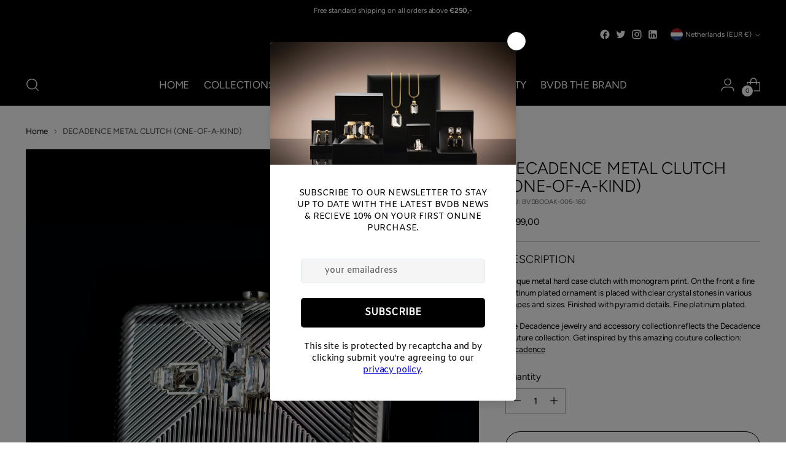

--- FILE ---
content_type: text/css
request_url: https://bjornvandenberg.com/cdn/shop/t/2/assets/custom.css?v=116312850750637874621715338915
body_size: 46
content:
#shopify-section-template--19240901083484__custom_liquid_WbEcKi{max-width:800px!important;margin:auto;text-align:center}.meganav__inner{display:flex;padding:40px;height:550px}.meganav__nav h4{color:var(--color-text);margin-bottom:.4em;font-size:16px;font-weight:600}.meganav__nav li{line-height:.9;margin:.4em 0;white-space:normal;font-size:13px}.meganav__nav li[depth="0"].has-children:not(:last-child){margin-bottom:3em}.meganav__secondary{width:310px}.header--navigation-is-all-caps .header__links-list .header__links-icon{display:none}ul.meganav__list-parent{border-right:1px solid #eee}.meganav__primary{padding:var(--spacing-6) 0;padding-left:10px!important}.header__links.header__links-primary>ul>li>[data-link] .link-hover:before{content:"";position:absolute;left:0;top:auto;width:100%;height:3px;bottom:-21px}.meganav[data-meganav-type=full_width_meganav]{width:100%;max-width:100%!important;max-width:1400px;max-width:var(--max-width)}.meganav__secondary-promo-text h3{white-space:normal;text-align:center;font-size:14px;margin-top:50px}.meganav__secondary{min-width:340px;min-height:428px}.meganav-1 .meganav__nav .meganav__list-parent li:first-child ul[depth="1"]>li>a{cursor:context-menu;line-height:17px!important;width:73%;display:block!important}.meganav-1 .meganav__nav ul[depth="1"]>li>a:hover{text-decoration:none}.meganav-0 ul.meganav__list-parent{border-right:none;list-style:none;display:inline-grid;grid-template-rows:repeat(3,auto);grid-auto-flow:column;width:100%}.meganav-0 .meganav__nav li[depth="0"].has-children:not(:last-child){padding-bottom:3em!important;border-right:1px solid #eee!important;margin-top:0;padding-top:20px;margin-bottom:0}.meganav-0 .meganav__nav li[depth="0"]{padding-left:20px}.meganav-1 ul.meganav__list-parent{border-right:none;list-style:none;display:inline-grid;grid-template-rows:repeat(3,auto);grid-auto-flow:column;width:100%}.meganav-1 .meganav__nav li[depth="0"]{padding-left:20px}.meganav-1 .meganav__nav li[depth="0"].has-children:not(:last-child){padding-bottom:3em!important;border-right:1px solid #eee!important;margin-top:0;padding-top:20px;margin-bottom:0}.meganav-1 ul.meganav__list-parent li:last-child,.meganav-1 ul.meganav__list-parent li:nth-last-child(2){border-right:none!important}.meganav-0 ul.meganav__list-parent li:last-child,.meganav-0 ul.meganav__list-parent li:nth-last-child(2){border-right:none!important}.meganav-4 ul.meganav__list-parent{grid-template-rows:repeat(2,auto)!important;list-style:none;display:inline-grid;grid-auto-flow:column;width:100%;border-right:none}.meganav-4 .meganav__nav .meganav__list-parent li:first-child ul[depth="1"]>li>a{cursor:context-menu;line-height:17px!important;width:67%}.meganav-4 .meganav__nav li[depth="0"].has-children:not(:last-child){padding-bottom:3em!important;border-right:1px solid #eee;margin-top:0;padding-top:20px;margin-bottom:0}.meganav-4 ul.meganav__list-parent li:last-child,.meganav-4 ul.meganav__list-parent li:nth-last-child(2){border-right:none!important}.meganav-4 .meganav__nav li[depth="0"]{padding-left:20px}.meganav-4 .meganav__nav ul[depth="1"]>li>a:hover{text-decoration:none}.meganav-4 .meganav__nav .meganav__list-parent li:first-child ul[depth="1"]>li:last-child>a{cursor:context-menu!important;line-height:17px!important}.meganav-4 .meganav__nav .meganav__list-parent li:first-child ul[depth="1"]>li:last-child>a:hover{text-decoration:none!important}.meganav-4 .meganav__nav ul[depth="1"]:last-child>li>a{line-height:17px!important}.meganav-2 ul.meganav__list-parent{border:none;list-style:none;display:inline-grid;grid-auto-flow:column;width:100%;grid-template-rows:repeat(3,auto)}.meganav-2 .meganav__nav li[depth="0"]{padding-left:20px}.meganav-2 .meganav__nav li[depth="0"].has-children:not(:last-child){padding-bottom:3em!important;border-right:1px solid #eee!important;margin-top:0;padding-top:20px;margin-bottom:0}.meganav-2 ul.meganav__list-parent li:last-child,.meganav-2 ul.meganav__list-parent li:nth-last-child(2){border-right:none!important}.meganav-2 .meganav__nav{column-count:auto}.meganav-2 ul.meganav__list-parent li[depth="0"].has-children:last-child{margin-top:20px!important}.meganav__secondary p{white-space:normal;font-size:11px}.meganav-0 ul.meganav__list-parent li:first-child,.meganav-1 ul.meganav__list-parent li:first-child{padding-top:8px!important}.meganav-1 ul.meganav__list-parent li:last-child{margin-top:8px!important}.meganav-3 .meganav__list-parent li[depth="0"].has-children:not(:last-child){padding-bottom:3em!important;border-right:1px solid #eee!important;margin-top:0;padding-top:20px;margin-bottom:0}.meganav-3 .meganav__list-parent li[depth="0"]{padding-left:20px;padding-bottom:2em!important}.meganav-3 .meganav__list-parent{padding-top:15px}.meganav-2 .meganav__nav li[depth="0"].has-children:first-child{border-right:none!important}.meganav-2 .meganav__nav li[depth="0"].has-children:nth-child(6){padding-top:8px!important}.meganav-0 .meganav__nav li[depth="0"].has-children:last-child{margin-top:20.5px!important}
/*# sourceMappingURL=/cdn/shop/t/2/assets/custom.css.map?v=116312850750637874621715338915 */


--- FILE ---
content_type: text/javascript; charset=utf-8
request_url: https://bjornvandenberg.com/products/decadence-metal-clutch-one-of-a-kind.js
body_size: 486
content:
{"id":8528921919836,"title":"DECADENCE METAL CLUTCH  (ONE-OF-A-KIND)","handle":"decadence-metal-clutch-one-of-a-kind","description":"\u003cp\u003eUnique metal hard case clutch with monogram print. On the front a fine platinum plated ornament is placed with clear crystal stones in various shapes and sizes. Finished with pyramid details. Fine platinum plated.\u003c\/p\u003e\n\u003cp\u003eThe Decadence jewelry and accessory collection reflects the Decadence couture collection. Get inspired by this amazing couture collection: \u003ca href=\"https:\/\/bjorn-van-den-berg-official-web-boutique.myshopify.com\/collections\/decadence\"\u003eDecadence\u003c\/a\u003e\u003c\/p\u003e","published_at":"2023-09-11T12:01:10+02:00","created_at":"2023-09-11T12:01:10+02:00","vendor":"Bjorn van den Berg®","type":"Clutch","tags":["BVDB LIMITED","clutch"],"price":79900,"price_min":79900,"price_max":79900,"available":true,"price_varies":false,"compare_at_price":null,"compare_at_price_min":0,"compare_at_price_max":0,"compare_at_price_varies":false,"variants":[{"id":47065603277148,"title":"Default Title","option1":"Default Title","option2":null,"option3":null,"sku":"BVDBOOAK-005-160","requires_shipping":true,"taxable":true,"featured_image":null,"available":true,"name":"DECADENCE METAL CLUTCH  (ONE-OF-A-KIND)","public_title":null,"options":["Default Title"],"price":79900,"weight":0,"compare_at_price":null,"inventory_management":"shopify","barcode":"","requires_selling_plan":false,"selling_plan_allocations":[]}],"images":["\/\/cdn.shopify.com\/s\/files\/1\/0719\/2428\/5759\/files\/CLUTCH_SIDE_DECADENCE_LIMITED_EDITION_BVDB_BJORN_VAN_DEN_BERG.jpg?v=1702635789","\/\/cdn.shopify.com\/s\/files\/1\/0719\/2428\/5759\/files\/CLUTCH_FRONT_DECADENCE_LIMITED_EDITION_BVDB_BJORN_VAN_DEN_BERG.jpg?v=1702635789"],"featured_image":"\/\/cdn.shopify.com\/s\/files\/1\/0719\/2428\/5759\/files\/CLUTCH_SIDE_DECADENCE_LIMITED_EDITION_BVDB_BJORN_VAN_DEN_BERG.jpg?v=1702635789","options":[{"name":"Title","position":1,"values":["Default Title"]}],"url":"\/products\/decadence-metal-clutch-one-of-a-kind","media":[{"alt":null,"id":43375783182684,"position":1,"preview_image":{"aspect_ratio":1.0,"height":1400,"width":1400,"src":"https:\/\/cdn.shopify.com\/s\/files\/1\/0719\/2428\/5759\/files\/CLUTCH_SIDE_DECADENCE_LIMITED_EDITION_BVDB_BJORN_VAN_DEN_BERG.jpg?v=1702635789"},"aspect_ratio":1.0,"height":1400,"media_type":"image","src":"https:\/\/cdn.shopify.com\/s\/files\/1\/0719\/2428\/5759\/files\/CLUTCH_SIDE_DECADENCE_LIMITED_EDITION_BVDB_BJORN_VAN_DEN_BERG.jpg?v=1702635789","width":1400},{"alt":null,"id":43375783149916,"position":2,"preview_image":{"aspect_ratio":1.0,"height":1400,"width":1400,"src":"https:\/\/cdn.shopify.com\/s\/files\/1\/0719\/2428\/5759\/files\/CLUTCH_FRONT_DECADENCE_LIMITED_EDITION_BVDB_BJORN_VAN_DEN_BERG.jpg?v=1702635789"},"aspect_ratio":1.0,"height":1400,"media_type":"image","src":"https:\/\/cdn.shopify.com\/s\/files\/1\/0719\/2428\/5759\/files\/CLUTCH_FRONT_DECADENCE_LIMITED_EDITION_BVDB_BJORN_VAN_DEN_BERG.jpg?v=1702635789","width":1400},{"alt":null,"id":43375783313756,"position":3,"preview_image":{"aspect_ratio":1.778,"height":1080,"width":1920,"src":"https:\/\/cdn.shopify.com\/s\/files\/1\/0719\/2428\/5759\/files\/preview_images\/f618167670aa4f78b5089234ab106925.thumbnail.0000000000.jpg?v=1694426515"},"aspect_ratio":1.775,"duration":48000,"media_type":"video","sources":[{"format":"mp4","height":480,"mime_type":"video\/mp4","url":"https:\/\/cdn.shopify.com\/videos\/c\/vp\/f618167670aa4f78b5089234ab106925\/f618167670aa4f78b5089234ab106925.SD-480p-1.5Mbps-18277411.mp4","width":852},{"format":"mp4","height":1080,"mime_type":"video\/mp4","url":"https:\/\/cdn.shopify.com\/videos\/c\/vp\/f618167670aa4f78b5089234ab106925\/f618167670aa4f78b5089234ab106925.HD-1080p-7.2Mbps-18277411.mp4","width":1920},{"format":"mp4","height":720,"mime_type":"video\/mp4","url":"https:\/\/cdn.shopify.com\/videos\/c\/vp\/f618167670aa4f78b5089234ab106925\/f618167670aa4f78b5089234ab106925.HD-720p-4.5Mbps-18277411.mp4","width":1280},{"format":"m3u8","height":1080,"mime_type":"application\/x-mpegURL","url":"https:\/\/cdn.shopify.com\/videos\/c\/vp\/f618167670aa4f78b5089234ab106925\/f618167670aa4f78b5089234ab106925.m3u8","width":1920}]}],"requires_selling_plan":false,"selling_plan_groups":[]}

--- FILE ---
content_type: text/javascript; charset=utf-8
request_url: https://bjornvandenberg.com/products/decadence-metal-clutch-one-of-a-kind.js
body_size: 894
content:
{"id":8528921919836,"title":"DECADENCE METAL CLUTCH  (ONE-OF-A-KIND)","handle":"decadence-metal-clutch-one-of-a-kind","description":"\u003cp\u003eUnique metal hard case clutch with monogram print. On the front a fine platinum plated ornament is placed with clear crystal stones in various shapes and sizes. Finished with pyramid details. Fine platinum plated.\u003c\/p\u003e\n\u003cp\u003eThe Decadence jewelry and accessory collection reflects the Decadence couture collection. Get inspired by this amazing couture collection: \u003ca href=\"https:\/\/bjorn-van-den-berg-official-web-boutique.myshopify.com\/collections\/decadence\"\u003eDecadence\u003c\/a\u003e\u003c\/p\u003e","published_at":"2023-09-11T12:01:10+02:00","created_at":"2023-09-11T12:01:10+02:00","vendor":"Bjorn van den Berg®","type":"Clutch","tags":["BVDB LIMITED","clutch"],"price":79900,"price_min":79900,"price_max":79900,"available":true,"price_varies":false,"compare_at_price":null,"compare_at_price_min":0,"compare_at_price_max":0,"compare_at_price_varies":false,"variants":[{"id":47065603277148,"title":"Default Title","option1":"Default Title","option2":null,"option3":null,"sku":"BVDBOOAK-005-160","requires_shipping":true,"taxable":true,"featured_image":null,"available":true,"name":"DECADENCE METAL CLUTCH  (ONE-OF-A-KIND)","public_title":null,"options":["Default Title"],"price":79900,"weight":0,"compare_at_price":null,"inventory_management":"shopify","barcode":"","requires_selling_plan":false,"selling_plan_allocations":[]}],"images":["\/\/cdn.shopify.com\/s\/files\/1\/0719\/2428\/5759\/files\/CLUTCH_SIDE_DECADENCE_LIMITED_EDITION_BVDB_BJORN_VAN_DEN_BERG.jpg?v=1702635789","\/\/cdn.shopify.com\/s\/files\/1\/0719\/2428\/5759\/files\/CLUTCH_FRONT_DECADENCE_LIMITED_EDITION_BVDB_BJORN_VAN_DEN_BERG.jpg?v=1702635789"],"featured_image":"\/\/cdn.shopify.com\/s\/files\/1\/0719\/2428\/5759\/files\/CLUTCH_SIDE_DECADENCE_LIMITED_EDITION_BVDB_BJORN_VAN_DEN_BERG.jpg?v=1702635789","options":[{"name":"Title","position":1,"values":["Default Title"]}],"url":"\/products\/decadence-metal-clutch-one-of-a-kind","media":[{"alt":null,"id":43375783182684,"position":1,"preview_image":{"aspect_ratio":1.0,"height":1400,"width":1400,"src":"https:\/\/cdn.shopify.com\/s\/files\/1\/0719\/2428\/5759\/files\/CLUTCH_SIDE_DECADENCE_LIMITED_EDITION_BVDB_BJORN_VAN_DEN_BERG.jpg?v=1702635789"},"aspect_ratio":1.0,"height":1400,"media_type":"image","src":"https:\/\/cdn.shopify.com\/s\/files\/1\/0719\/2428\/5759\/files\/CLUTCH_SIDE_DECADENCE_LIMITED_EDITION_BVDB_BJORN_VAN_DEN_BERG.jpg?v=1702635789","width":1400},{"alt":null,"id":43375783149916,"position":2,"preview_image":{"aspect_ratio":1.0,"height":1400,"width":1400,"src":"https:\/\/cdn.shopify.com\/s\/files\/1\/0719\/2428\/5759\/files\/CLUTCH_FRONT_DECADENCE_LIMITED_EDITION_BVDB_BJORN_VAN_DEN_BERG.jpg?v=1702635789"},"aspect_ratio":1.0,"height":1400,"media_type":"image","src":"https:\/\/cdn.shopify.com\/s\/files\/1\/0719\/2428\/5759\/files\/CLUTCH_FRONT_DECADENCE_LIMITED_EDITION_BVDB_BJORN_VAN_DEN_BERG.jpg?v=1702635789","width":1400},{"alt":null,"id":43375783313756,"position":3,"preview_image":{"aspect_ratio":1.778,"height":1080,"width":1920,"src":"https:\/\/cdn.shopify.com\/s\/files\/1\/0719\/2428\/5759\/files\/preview_images\/f618167670aa4f78b5089234ab106925.thumbnail.0000000000.jpg?v=1694426515"},"aspect_ratio":1.775,"duration":48000,"media_type":"video","sources":[{"format":"mp4","height":480,"mime_type":"video\/mp4","url":"https:\/\/cdn.shopify.com\/videos\/c\/vp\/f618167670aa4f78b5089234ab106925\/f618167670aa4f78b5089234ab106925.SD-480p-1.5Mbps-18277411.mp4","width":852},{"format":"mp4","height":1080,"mime_type":"video\/mp4","url":"https:\/\/cdn.shopify.com\/videos\/c\/vp\/f618167670aa4f78b5089234ab106925\/f618167670aa4f78b5089234ab106925.HD-1080p-7.2Mbps-18277411.mp4","width":1920},{"format":"mp4","height":720,"mime_type":"video\/mp4","url":"https:\/\/cdn.shopify.com\/videos\/c\/vp\/f618167670aa4f78b5089234ab106925\/f618167670aa4f78b5089234ab106925.HD-720p-4.5Mbps-18277411.mp4","width":1280},{"format":"m3u8","height":1080,"mime_type":"application\/x-mpegURL","url":"https:\/\/cdn.shopify.com\/videos\/c\/vp\/f618167670aa4f78b5089234ab106925\/f618167670aa4f78b5089234ab106925.m3u8","width":1920}]}],"requires_selling_plan":false,"selling_plan_groups":[]}